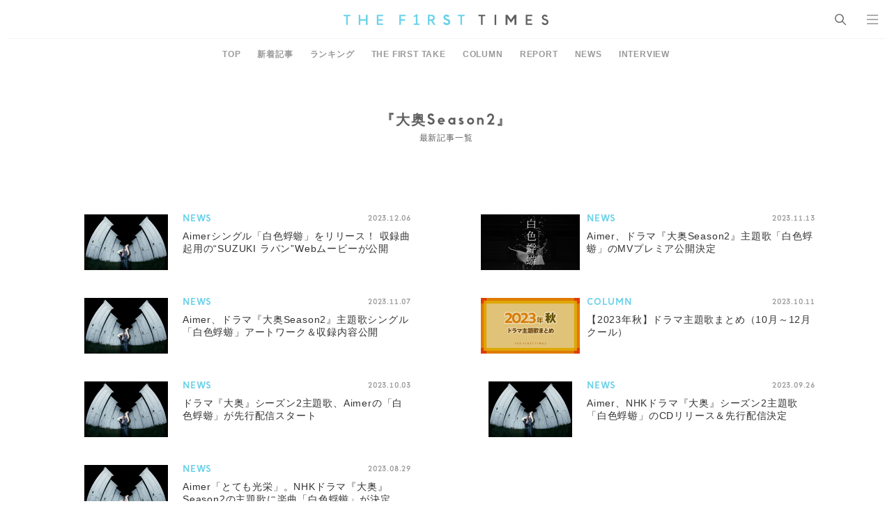

--- FILE ---
content_type: text/plain
request_url: https://www.google-analytics.com/j/collect?v=1&_v=j102&a=1234634510&t=pageview&_s=1&dl=https%3A%2F%2Fwww.thefirsttimes.jp%2Fkeywords%2F6940%2F&ul=en-us%40posix&dt=%23%E3%80%8E%E5%A4%A7%E5%A5%A5Season2%E3%80%8F%20%E2%80%93%20THE%20FIRST%20TIMES&sr=1280x720&vp=1280x720&_u=YEBAAEABAAAAACAAI~&jid=500553688&gjid=799124727&cid=2129734230.1763692375&tid=UA-199638972-1&_gid=809697488.1763692375&_r=1&_slc=1&gtm=45He5bi1n81M7TQC2Kv845304137za200zd845304137&gcd=13l3l3l3l1l1&dma=0&tag_exp=103116026~103200004~104527906~104528500~104684208~104684211~115583767~115938466~115938469~116184927~116184929~116217636~116217638~116251935~116251937&z=1138849473
body_size: -451
content:
2,cG-6TMN6G8GTC